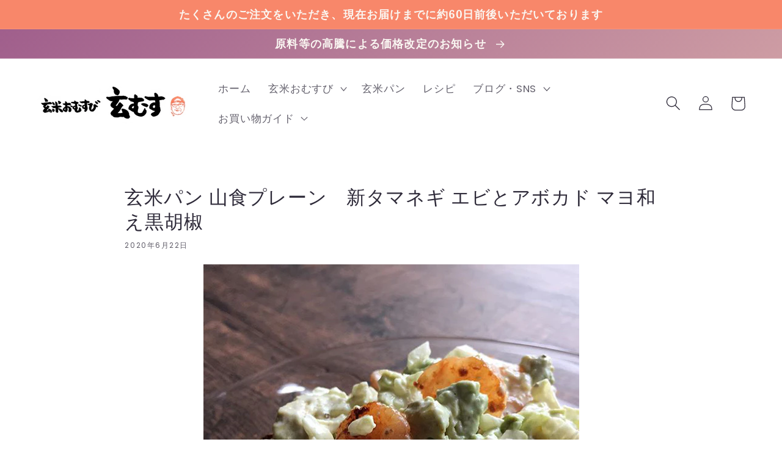

--- FILE ---
content_type: text/css
request_url: https://genmusu.com/cdn/shop/t/4/assets/add.css?v=88713394719755911831762830427
body_size: 13
content:
.c-section__container{margin:2rem 0}.c-section__content,.shopify-policy__container ol,.shopify-policy__container p{margin-bottom:1.5rem}.shopify-policy__container{padding-top:27px;padding-bottom:27px}.shopify-policy__container h2,.c-section__container h2{font-size:2rem;font-weight:600}.shopify-policy__container p,.shopify-policy__container ol li,.c-section__container p,.seibun-list th,.seibun-list td,.c-section__content{font-size:1.45455rem}.shopify-policy__container ol{padding-left:2rem}.paypage_img{width:75px}.seibun-list h3{font-weight:600}.zairyou h3{font-size:1.35rem;font-weight:600;margin-bottom:0}.zairyou p{font-size:1.3rem}.gakusei{max-width:850px}.gakusei h3{color:#2e3439bf;font-size:2.4rem;font-family:Harmonia Sans}.gakusei .text-emphasis_1,.gakusei .text-emphasis_2{font-size:2rem}.gakusei .text-emphasis_2 span{width:25rem;height:100%;margin:auto}.gakusei .osusume p{font-size:2rem;font-weight:600}.gakusei .osusume{background:#eee}@media (min-width: 768px){.gakusei .gakusei-img{position:absolute;bottom:0;right:0}.gakusei h3,.gakusei .osusume p{font-size:3rem}.gakusei .text-emphasis_1{font-size:2.2rem}.gakusei .text-emphasis_2{font-size:2.5rem}.shopify-policy__container{padding-top:36px;padding-bottom:36px}}.announcement-bar .announcement-bar__message{font-size:1.5rem;font-weight:700}.youtube{position:relative;width:100%;padding-top:56.25%;margin-bottom:2.5rem}.youtube iframe{position:absolute;top:0;right:0;width:100%;height:100%}.breadcrumb__container{margin-bottom:1rem;padding:.75rem 1rem;width:100%;background-color:#e9ecef;overflow:hidden;border-radius:.25rem}.breadcrumb__container .breadcrumb{margin-bottom:0;background-color:transparent;border-radius:0;flex-wrap:nowrap;overflow-x:scroll;word-break:keep-all;white-space:nowrap}.breadcrumb__container .breadcrumb a:not(:first-of-type){margin-left:6px}.breadcrumb__container .breadcrumb a:first-of-type{margin-right:6px}.breadcrumb__container .breadcrumb::-webkit-scrollbar{height:8px;background-color:#e9ecef;border-radius:10px}.breadcrumb__container .breadcrumb::-webkit-scrollbar-thumb{background-color:#ddd;border-radius:10px}.cart__note-box{padding-block:40px 20px}@media (min-width: 750px){.cart__note-label{width:100%;display:flex;justify-content:flex-end}}@media (max-width: 749.98px){.cc-calendar-overall{margin-inline:auto}.cc-calendar-input-overall .cc-calendar-input,.cc-calendar-input-overall .cc-selection{align-items:flex-start}}
/*# sourceMappingURL=/cdn/shop/t/4/assets/add.css.map?v=88713394719755911831762830427 */
